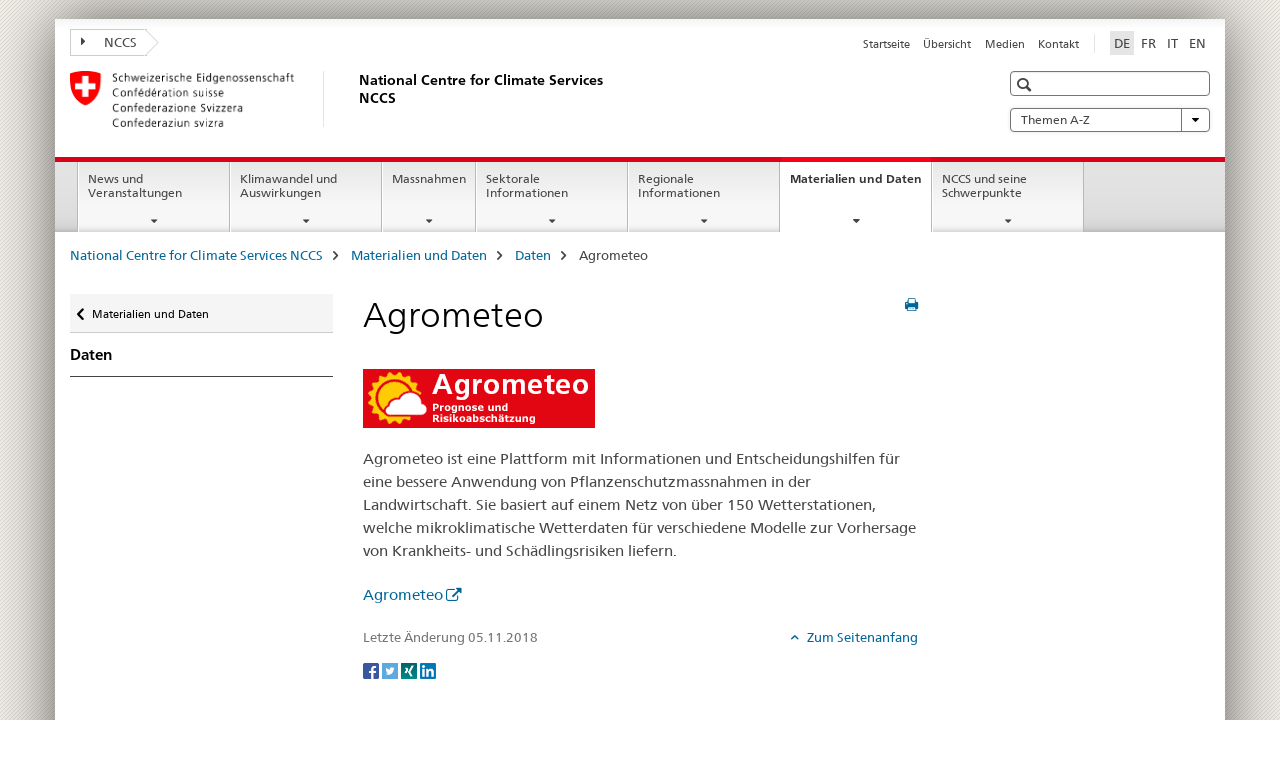

--- FILE ---
content_type: text/html;charset=utf-8
request_url: https://www.nccs.admin.ch/nccs/de/home/materialien-und-daten/daten/agrometeo.html
body_size: 10101
content:

<!DOCTYPE HTML>
<!--[if lt IE 7 ]> <html lang="de" class="no-js ie6 oldie"> <![endif]-->
<!--[if IE 7 ]> <html lang="de" class="no-js ie7 oldie"> <![endif]-->
<!--[if IE 8 ]> <html lang="de" class="no-js ie8 oldie"> <![endif]-->
<!--[if IE 9 ]> <html lang="de" class="no-js ie9"> <![endif]-->
<!--[if gt IE 9 ]><!--><html lang="de" class="no-js no-ie"> <!--<![endif]-->


    
<head>
    
    


	
	
		<title>Agrometeo</title>
	
	


<meta charset="utf-8" />
<meta http-equiv="X-UA-Compatible" content="IE=edge" />
<meta name="viewport" content="width=device-width, initial-scale=1.0" />
<meta http-equiv="cleartype" content="on" />


	<meta name="msapplication-TileColor" content="#ffffff"/>
	<meta name="msapplication-TileImage" content="/etc/designs/core/frontend/guidelines/img/ico/mstile-144x144.png"/>
	<meta name="msapplication-config" content="/etc/designs/core/frontend/guidelines/img/ico/browserconfig.xml"/>



	
	
		
			<meta name="description" content="Agrometeo ist eine Plattform mit Informationen und Entscheidungshilfen für eine bessere Anwendung von Pflanzenschutzmassnahmen in der Landwirtschaft. Sie basiert auf einem Netz von über 150 Wetterstationen, welche mikroklimatische Wetterdaten für verschiedene Modelle zur Vorhersage von Krankheits- und Schädlingsrisiken liefern." />
		
	


	<meta name="keywords" content="Landwirtschaft,Agroscope" />




<meta name="language" content="de" />
<meta name="author" content="National Centre for Climate Services NCCS" />




	<!-- current page in other languages -->
	
		<link rel="alternate" type="text/html" href="/nccs/de/home/materialien-und-daten/daten/agrometeo.html" hreflang="de" lang="de"/>
	
		<link rel="alternate" type="text/html" href="/nccs/en/home/data-and-media-library/data/agrometeo.html" hreflang="en" lang="en"/>
	
		<link rel="alternate" type="text/html" href="/nccs/it/home/dati-e-libreria-multimediale/dati/agrometeo.html" hreflang="it" lang="it"/>
	
		<link rel="alternate" type="text/html" href="/nccs/fr/home/bibliotheque-de-donnees-et-de-medias/donnees/agrometeo.html" hreflang="fr" lang="fr"/>
	




	<meta name="twitter:card" content="summary"/>
	
	
		<meta property="og:url" content="https://www.nccs.admin.ch/nccs/de/home/materialien-und-daten/daten/agrometeo.html"/>
	
	<meta property="og:type" content="article"/>
	
		<meta property="og:title" content="Agrometeo"/>
	
	
		<meta property="og:description" content="Agrometeo ist eine Plattform mit Informationen und Entscheidungshilfen für eine bessere Anwendung von Pflanzenschutzmassnahmen in der Landwirtschaft. Sie basiert auf einem Netz von über 150 Wetterstationen, welche mikroklimatische Wetterdaten für verschiedene Modelle zur Vorhersage von Krankheits- und Schädlingsrisiken liefern."/>
	
	






    









	<!--style type="text/css" id="antiClickjack">body{display:none !important;}</style-->
	<script type="text/javascript">

		var styleElement = document.createElement('STYLE');
		styleElement.setAttribute('id', 'antiClickjack');
		styleElement.setAttribute('type', 'text/css');
		styleElement.innerHTML = 'body {display:none !important;}';
		document.getElementsByTagName('HEAD')[0].appendChild(styleElement);

		if (self === top) {
			var antiClickjack = document.getElementById("antiClickjack");
			antiClickjack.parentNode.removeChild(antiClickjack);
		} else {
			top.location = self.location;
		}
	</script>




<script src="/etc.clientlibs/clientlibs/granite/jquery.min.js"></script>
<script src="/etc.clientlibs/clientlibs/granite/utils.min.js"></script>



	<script>
		Granite.I18n.init({
			locale: "de",
			urlPrefix: "/libs/cq/i18n/dict."
		});
	</script>



	<link rel="stylesheet" href="/etc/designs/core/frontend/guidelines.min.css" type="text/css">

	<link rel="stylesheet" href="/etc/designs/core/frontend/modules.min.css" type="text/css">

	
	<link rel="shortcut icon" href="/etc/designs/core/frontend/guidelines/img/ico/favicon.ico">
	<link rel="apple-touch-icon" sizes="57x57" href="/etc/designs/core/frontend/guidelines/img/ico/apple-touch-icon-57x57.png"/>
	<link rel="apple-touch-icon" sizes="114x114" href="/etc/designs/core/frontend/guidelines/img/ico/apple-touch-icon-114x114.png"/>
	<link rel="apple-touch-icon" sizes="72x72" href="/etc/designs/core/frontend/guidelines/img/ico/apple-touch-icon-72x72.png"/>
	<link rel="apple-touch-icon" sizes="144x144" href="/etc/designs/core/frontend/guidelines/img/ico/apple-touch-icon-144x144.png"/>
	<link rel="apple-touch-icon" sizes="60x60" href="/etc/designs/core/frontend/guidelines/img/ico/apple-touch-icon-60x60.png"/>
	<link rel="apple-touch-icon" sizes="120x120" href="/etc/designs/core/frontend/guidelines/img/ico/apple-touch-icon-120x120.png"/>
	<link rel="apple-touch-icon" sizes="76x76" href="/etc/designs/core/frontend/guidelines/img/ico/apple-touch-icon-76x76.png"/>
	<link rel="icon" type="image/png" href="/etc/designs/core/frontend/guidelines/img/ico/favicon-96x96.png" sizes="96x96"/>
	<link rel="icon" type="image/png" href="/etc/designs/core/frontend/guidelines/img/ico/favicon-16x16.png" sizes="16x16"/>
	<link rel="icon" type="image/png" href="/etc/designs/core/frontend/guidelines/img/ico/favicon-32x32.png" sizes="32x32"/>







	<!--[if lt IE 9]>
		<script src="https://cdnjs.cloudflare.com/polyfill/v2/polyfill.js?version=4.8.0"></script>
	<![endif]-->



    



    
        

	

    

</head>


    

<body class="mod mod-layout   skin-layout-template-contentpage">

<div class="mod mod-homepage">
<ul class="access-keys" role="navigation">
    <li><a href="/nccs/de/home.html" accesskey="0">Homepage</a></li>
    
    <li><a href="#main-navigation" accesskey="1">Main navigation</a></li>
    
    
    <li><a href="#content" accesskey="2">Content area</a></li>
    
    
    <li><a href="#site-map" accesskey="3">Sitemap</a></li>
    
    
    <li><a href="#search-field" accesskey="4">Search</a></li>
    
</ul>
</div>

<!-- begin: container -->
<div class="container container-main">

    


<header style="background-size: cover; background-image:" role="banner">
	

	<div class="clearfix">
		
			


	



	<nav class="navbar treecrumb pull-left">

		
		
			<h2 class="sr-only">National Centre for Climate Services NCCS</h2>
		

		
			
				<ul class="nav navbar-nav">
				

						

						
						<li class="dropdown">
							
							
								
									<a id="federalAdministration-dropdown" href="#" aria-label="NCCS" class="dropdown-toggle" data-toggle="dropdown"><span class="icon icon--right"></span> NCCS</a>
								
								
							

							
								
								<ul class="dropdown-menu" role="menu" aria-labelledby="federalAdministration-dropdown">
									
										
										<li class="dropdown-header">
											
												
													<a href="/nccs/de/home/das-nccs/das-nccs-im-portrait/organisation/mitglieder-und-partner.html" aria-label="Mitglieder und Partner" data-skipextcss="true">Mitglieder und Partner</a>
												
												
											

											
											
												
													<ul>
														<li>
															
																
																
																
																	<a href="http://www.meteoschweiz.admin.ch" aria-label="MeteoSchweiz: Bundesamt für Meteorologie und Klimatologie" target="_blank" title=""> MeteoSchweiz: Bundesamt für Meteorologie und Klimatologie</a>
																
															
														</li>
													</ul>
												
											
												
													<ul>
														<li>
															
																
																
																
																	<a href="https://www.bafu.admin.ch/bafu/de/home.html" aria-label="BAFU: Bundesamt für Umwelt" target="_blank" title=""> BAFU: Bundesamt für Umwelt</a>
																
															
														</li>
													</ul>
												
											
												
													<ul>
														<li>
															
																
																
																
																	<a href="https://www.blw.admin.ch/blw/de/home.html" aria-label="BLW: Bundesamt für Landwirtschaft" target="_blank" title=""> BLW: Bundesamt für Landwirtschaft</a>
																
															
														</li>
													</ul>
												
											
												
													<ul>
														<li>
															
																
																
																
																	<a href="https://www.babs.admin.ch/" aria-label="BABS: Bundesamt für Bevölkerungsschutz" target="_blank" title=""> BABS: Bundesamt für Bevölkerungsschutz</a>
																
															
														</li>
													</ul>
												
											
												
													<ul>
														<li>
															
																
																
																
																	<a href="http://www.bag.admin.ch" aria-label="BAG: Bundesamt für Gesundheit" target="_blank" title=""> BAG: Bundesamt für Gesundheit</a>
																
															
														</li>
													</ul>
												
											
												
													<ul>
														<li>
															
																
																
																
																	<a href="http://www.blv.admin.ch" aria-label="BLV: Bundesamt für Lebensmittelsicherheit und Veterinärwesen" target="_blank" title=""> BLV: Bundesamt für Lebensmittelsicherheit und Veterinärwesen</a>
																
															
														</li>
													</ul>
												
											
												
													<ul>
														<li>
															
																
																
																
																	<a href="https://www.bfe.admin.ch/bfe/de/home.html" aria-label="BFE: Bundesamt für Energie" target="_blank" title=""> BFE: Bundesamt für Energie</a>
																
															
														</li>
													</ul>
												
											
												
													<ul>
														<li>
															
																
																
																
																	<a href="https://www.ethz.ch/de.html" aria-label="ETH Zürich" target="_blank" title=""> ETH Zürich</a>
																
															
														</li>
													</ul>
												
											
												
													<ul>
														<li>
															
																
																
																
																	<a href="https://www.wsl.ch/de.html" aria-label="WSL: Eidg. Forschungsanstalt für Wald, Schnee und Landschaft" target="_blank" title=""> WSL: Eidg. Forschungsanstalt für Wald, Schnee und Landschaft</a>
																
															
														</li>
													</ul>
												
											
										</li>
									
								</ul>
							
						</li>
					
				</ul>
			
			
		
	</nav>




		

		
<!-- begin: metanav -->
<section class="nav-services clearfix">
	
	
		


	
	<h2>Agrometeo</h2>

	

		
		

		<nav class="nav-lang">
			<ul>
				
					<li>
						
							
								<a class="active" lang="de" title="Deutsch selected" aria-label="Deutsch selected">DE</a>
							
							
							
						
					</li>
				
					<li>
						
							
							
								<a href="/nccs/fr/home/bibliotheque-de-donnees-et-de-medias/donnees/agrometeo.html" lang="fr" title="Französisch" aria-label="Französisch">FR</a>
							
							
						
					</li>
				
					<li>
						
							
							
								<a href="/nccs/it/home/dati-e-libreria-multimediale/dati/agrometeo.html" lang="it" title="Italienisch" aria-label="Italienisch">IT</a>
							
							
						
					</li>
				
					<li>
						
							
							
								<a href="/nccs/en/home/data-and-media-library/data/agrometeo.html" lang="en" title="Englisch" aria-label="Englisch">EN</a>
							
							
						
					</li>
				
			</ul>
		</nav>

	


		
		

    
        
            
            

                
                <h2 class="sr-only">Service navigation</h2>

                <nav class="nav-service">
                    <ul>
                        
                        
                            <li><a href="/nccs/de/home.html" title="Startseite" aria-label="Startseite" data-skipextcss="true">Startseite</a></li>
                        
                            <li><a href="/nccs/de/home/sitemap.html" title="&Uuml;bersicht" aria-label="&Uuml;bersicht" data-skipextcss="true">&Uuml;bersicht</a></li>
                        
                            <li><a href="/nccs/de/home/das-nccs/das-nccs-im-portrait/medien.html" title="Medien" aria-label="Medien" data-skipextcss="true">Medien</a></li>
                        
                            <li><a href="/nccs/de/home/das-nccs/das-nccs-im-portrait/kontakt.html" title="Kontakt" aria-label="Kontakt" data-skipextcss="true">Kontakt</a></li>
                        
                    </ul>
                </nav>

            
        
    


	
	
</section>
<!-- end: metanav -->

	</div>

	
		

	
	
		
<div class="mod mod-logo">
    
        
        
            
                <a href="/nccs/de/home.html" class="brand  hidden-xs" id="logo" title="National Centre for Climate Services NCCS" aria-label="National Centre for Climate Services NCCS">
                    
                        
                            <img src="/nccs/de/_jcr_content/logo/image.imagespooler.png/1540483049233/logo.png" alt="National Centre for Climate Services NCCS"/>
                        
                        
                    
                    <h2 id="logo-desktop-departement">National Centre for Climate Services NCCS
                    </h2>
                </a>
                
            
        
    
</div>

	


	

 	
		


	



	
	
		

<div class="mod mod-searchfield">

	
		

		
			

			<!-- begin: sitesearch desktop-->
			<div class="mod mod-searchfield global-search global-search-standard">
				<form action="/nccs/de/home/suche.html" class="form-horizontal form-search pull-right">
					<h2 class="sr-only">Suche</h2>
					<label for="search-field" class="sr-only"></label>
					<input id="search-field" name="query" class="form-control search-field" type="text" placeholder=""/>
                    <button class="icon icon--search icon--before" tabindex="0" role="button">
                        <span class="sr-only"></span>
                    </button>
                    <button class="icon icon--close icon--after search-reset" tabindex="0" role="button"><span class="sr-only"></span></button>
					<div class="search-results">
						<div class="search-results-list"></div>
					</div>
				</form>
			</div>
			<!-- end: sitesearch desktop-->

		
	

</div>

	



	

	
		


	

<div class="mod mod-themes">
	

		<nav class="navbar yamm yamm--select ddl-to-modal">
			<h2 class="sr-only">Themen A-Z</h2>
			<ul>
				<!-- Init dropdown with the `pull-right` class if you want to have your Topics select on the right -->
				<li class="dropdown pull-right">
					<a href="#" class="dropdown-toggle" data-toggle="dropdown">
						Themen A-Z <span class="icon icon--bottom"></span>
					</a>
					<!-- begin: flyout -->
					<ul class="dropdown-menu">
						<li>
							<!-- The `yamm-content` can contain any kind of content like tab, table, list, article... -->
							<div class="yamm-content container-fluid">

								
								<div class="row">
									<div class="col-sm-12">
										<button class="yamm-close btn btn-link icon icon--after icon--close pull-right">
											Schliessen
										</button>
									</div>
								</div>

								
				                <ul class="nav nav-tabs">
				                	
				                	
				                		<li><a href="#mf_keywords_tab" data-toggle="tab" data-url="/nccs/de/_jcr_content/themes.keywordsinit.html">Schlagwörter</a></li>
				                	
				                	
				                		<li><a href="#mf_glossary_tab" data-toggle="tab" data-url="/nccs/de/_jcr_content/themes.glossaryinit.html">Glossar</a></li>
				                	
				                </ul>

				                
				                <div class="tab-content">
								

								
								
									<div class="tab-pane" id="mf_keywords_tab"></div>
									<h2 class="sr-only visible-print-block">Schlagwörter</h2>
								

								
								
									<div class="tab-pane" id="mf_glossary_tab"></div>
									<h2 class="sr-only visible-print-block">Glossar</h2>
										

								
								</div>
							</div>
						</li>
					</ul>
				</li>
			</ul>
		</nav>


</div>






	

 	


</header>



    


	
	
		

<div class="mod mod-mainnavigation">

	<!-- begin: mainnav -->
	<div class="nav-main yamm navbar" id="main-navigation">

		<h2 class="sr-only">
			Hauptnavigation
		</h2>

		
			


<!-- mobile mainnav buttonbar -->
 <section class="nav-mobile">
	<div class="table-row">
		<div class="nav-mobile-header">
			<div class="table-row">
				<span class="nav-mobile-logo">
					
						
						
							<img src="/etc/designs/core/frontend/guidelines/img/swiss.svg" onerror="this.onerror=null; this.src='/etc/designs/core/frontend/guidelines/img/swiss.png'" alt="National Centre for Climate Services NCCS"/>
						
					
				</span>
				<h2>
					<a href="/nccs/de/home.html" title="National Centre for Climate Services NCCS" aria-label="National Centre for Climate Services NCCS">NCCS</a>
				</h2>
			</div>
		</div>
		<div class="table-cell dropdown">
			<a href="#" class="nav-mobile-menu dropdown-toggle" data-toggle="dropdown">
				<span class="icon icon--menu"></span>
			</a>
			<div class="drilldown dropdown-menu" role="menu">
				<div class="drilldown-container">
					<nav class="nav-page-list">
						
							<ul aria-controls="submenu">
								
									
									
										<li>
											
												
												
													<a href="/nccs/de/home/news.html">News und Veranstaltungen</a>
												
											
										</li>
									
								
							</ul>
						
							<ul aria-controls="submenu">
								
									
									
										<li>
											
												
												
													<a href="/nccs/de/home/klimawandel-und-auswirkungen.html">Klimawandel und Auswirkungen</a>
												
											
										</li>
									
								
							</ul>
						
							<ul aria-controls="submenu">
								
									
									
										<li>
											
												
												
													<a href="/nccs/de/home/massnahmen.html">Massnahmen</a>
												
											
										</li>
									
								
							</ul>
						
							<ul aria-controls="submenu">
								
									
									
										<li>
											
												
												
													<a href="/nccs/de/home/sektoren.html">Sektorale Informationen</a>
												
											
										</li>
									
								
							</ul>
						
							<ul aria-controls="submenu">
								
									
									
										<li>
											
												
												
													<a href="/nccs/de/home/regionen.html">Regionale Informationen</a>
												
											
										</li>
									
								
							</ul>
						
							<ul aria-controls="submenu">
								
									
									
										<li>
											
												
												
													<a href="/nccs/de/home/materialien-und-daten.html">Materialien und Daten</a>
												
											
										</li>
									
								
							</ul>
						
							<ul aria-controls="submenu">
								
									
									
										<li>
											
												
												
													<a href="/nccs/de/home/das-nccs.html">NCCS und seine Schwerpunkte</a>
												
											
										</li>
									
								
							</ul>
						

						<button class="yamm-close-bottom" aria-label="Schliessen">
							<span class="icon icon--top" aria-hidden="true"></span>
						</button>
					</nav>
				</div>
			</div>
		</div>
		<div class="table-cell dropdown">
			<a href="#" class="nav-mobile-menu dropdown-toggle" data-toggle="dropdown">
				<span class="icon icon--search"></span>
			</a>
			<div class="dropdown-menu" role="menu">
				
				



	
		


<div class="mod mod-searchfield">

    
        <div class="mod mod-searchfield global-search global-search-mobile">
            <form action="/nccs/de/home/suche.html" class="form  mod-searchfield-mobile" role="form">
                <h2 class="sr-only">Suche</h2>
                <label for="search-field-phone" class="sr-only">
                    
                </label>
                <input id="search-field-phone" name="query" class="search-input form-control" type="text" placeholder=""/>
                <button class="icon icon--search icon--before" tabindex="0" role="button">
                    <span class="sr-only"></span>
                </button>
                <button class="icon icon--close icon--after search-reset" tabindex="0" role="button"><span class="sr-only"></span></button>

                <div class="search-results">
                    <div class="search-results-list"></div>
                </div>
            </form>
        </div>
    

</div>

	
	


				
			</div>
		</div>
	</div>
</section>

		

		
		<ul class="nav navbar-nav" aria-controls="submenu">

			
			

				
                
				

				<li class="dropdown yamm-fw  ">
					
						
			      		
							<a href="/nccs/de/home/news.html" aria-label="News und Veranstaltungen" class="dropdown-toggle" data-toggle="dropdown" data-url="/nccs/de/home/news/_jcr_content/par.html">News und Veranstaltungen</a>
							
							<ul class="dropdown-menu" role="menu" aria-controls="submenu">
								<li>
									<div class="yamm-content container-fluid">
										<div class="row">
											<div class="col-sm-12">
												<button class="yamm-close btn btn-link icon icon--after icon--close pull-right">Schliessen</button>
											</div>
										</div>
										<div class="row">
											<div class="col-md-12 main-column">

											</div>
										</div>
										<br><br><br>
										<button class="yamm-close-bottom" aria-label="Schliessen"><span class="icon icon--top"></span></button>
									</div>
								</li>
							</ul>
						
					
				</li>
			

				
                
				

				<li class="dropdown yamm-fw  ">
					
						
			      		
							<a href="/nccs/de/home/klimawandel-und-auswirkungen.html" aria-label="Klimawandel und Auswirkungen" class="dropdown-toggle" data-toggle="dropdown" data-url="/nccs/de/home/klimawandel-und-auswirkungen/_jcr_content/par.html">Klimawandel und Auswirkungen</a>
							
							<ul class="dropdown-menu" role="menu" aria-controls="submenu">
								<li>
									<div class="yamm-content container-fluid">
										<div class="row">
											<div class="col-sm-12">
												<button class="yamm-close btn btn-link icon icon--after icon--close pull-right">Schliessen</button>
											</div>
										</div>
										<div class="row">
											<div class="col-md-12 main-column">

											</div>
										</div>
										<br><br><br>
										<button class="yamm-close-bottom" aria-label="Schliessen"><span class="icon icon--top"></span></button>
									</div>
								</li>
							</ul>
						
					
				</li>
			

				
                
				

				<li class="dropdown yamm-fw  ">
					
						
			      		
							<a href="/nccs/de/home/massnahmen.html" aria-label="Massnahmen" class="dropdown-toggle" data-toggle="dropdown" data-url="/nccs/de/home/massnahmen/_jcr_content/par.html">Massnahmen</a>
							
							<ul class="dropdown-menu" role="menu" aria-controls="submenu">
								<li>
									<div class="yamm-content container-fluid">
										<div class="row">
											<div class="col-sm-12">
												<button class="yamm-close btn btn-link icon icon--after icon--close pull-right">Schliessen</button>
											</div>
										</div>
										<div class="row">
											<div class="col-md-12 main-column">

											</div>
										</div>
										<br><br><br>
										<button class="yamm-close-bottom" aria-label="Schliessen"><span class="icon icon--top"></span></button>
									</div>
								</li>
							</ul>
						
					
				</li>
			

				
                
				

				<li class="dropdown yamm-fw  ">
					
						
			      		
							<a href="/nccs/de/home/sektoren.html" aria-label="Sektorale Informationen" class="dropdown-toggle" data-toggle="dropdown" data-url="/nccs/de/home/sektoren/_jcr_content/par.html">Sektorale Informationen</a>
							
							<ul class="dropdown-menu" role="menu" aria-controls="submenu">
								<li>
									<div class="yamm-content container-fluid">
										<div class="row">
											<div class="col-sm-12">
												<button class="yamm-close btn btn-link icon icon--after icon--close pull-right">Schliessen</button>
											</div>
										</div>
										<div class="row">
											<div class="col-md-12 main-column">

											</div>
										</div>
										<br><br><br>
										<button class="yamm-close-bottom" aria-label="Schliessen"><span class="icon icon--top"></span></button>
									</div>
								</li>
							</ul>
						
					
				</li>
			

				
                
				

				<li class="dropdown yamm-fw  ">
					
						
			      		
							<a href="/nccs/de/home/regionen.html" aria-label="Regionale Informationen" class="dropdown-toggle" data-toggle="dropdown" data-url="/nccs/de/home/regionen/_jcr_content/par.html">Regionale Informationen</a>
							
							<ul class="dropdown-menu" role="menu" aria-controls="submenu">
								<li>
									<div class="yamm-content container-fluid">
										<div class="row">
											<div class="col-sm-12">
												<button class="yamm-close btn btn-link icon icon--after icon--close pull-right">Schliessen</button>
											</div>
										</div>
										<div class="row">
											<div class="col-md-12 main-column">

											</div>
										</div>
										<br><br><br>
										<button class="yamm-close-bottom" aria-label="Schliessen"><span class="icon icon--top"></span></button>
									</div>
								</li>
							</ul>
						
					
				</li>
			

				
                
				

				<li class="dropdown yamm-fw  current">
					
						
			      		
							<a href="/nccs/de/home/materialien-und-daten.html" aria-label="Materialien und Daten" class="dropdown-toggle" data-toggle="dropdown" data-url="/nccs/de/home/materialien-und-daten/_jcr_content/par.html">Materialien und Daten<span class="sr-only">current page</span></a>
							
							<ul class="dropdown-menu" role="menu" aria-controls="submenu">
								<li>
									<div class="yamm-content container-fluid">
										<div class="row">
											<div class="col-sm-12">
												<button class="yamm-close btn btn-link icon icon--after icon--close pull-right">Schliessen</button>
											</div>
										</div>
										<div class="row">
											<div class="col-md-12 main-column">

											</div>
										</div>
										<br><br><br>
										<button class="yamm-close-bottom" aria-label="Schliessen"><span class="icon icon--top"></span></button>
									</div>
								</li>
							</ul>
						
					
				</li>
			

				
                
				

				<li class="dropdown yamm-fw  ">
					
						
			      		
							<a href="/nccs/de/home/das-nccs.html" aria-label="NCCS und seine Schwerpunkte" class="dropdown-toggle" data-toggle="dropdown" data-url="/nccs/de/home/das-nccs/_jcr_content/par.html">NCCS und seine Schwerpunkte</a>
							
							<ul class="dropdown-menu" role="menu" aria-controls="submenu">
								<li>
									<div class="yamm-content container-fluid">
										<div class="row">
											<div class="col-sm-12">
												<button class="yamm-close btn btn-link icon icon--after icon--close pull-right">Schliessen</button>
											</div>
										</div>
										<div class="row">
											<div class="col-md-12 main-column">

											</div>
										</div>
										<br><br><br>
										<button class="yamm-close-bottom" aria-label="Schliessen"><span class="icon icon--top"></span></button>
									</div>
								</li>
							</ul>
						
					
				</li>
			
		</ul>
	</div>
</div>

	



    

<!-- begin: main -->
<div class="container-fluid hidden-xs">
	<div class="row">
		<div class="col-sm-12">
			
	


<div class="mod mod-breadcrumb">
	<h2 id="br1" class="sr-only">Seitenpfad (Breadcrumb)</h2>
	<ol class="breadcrumb" role="menu" aria-labelledby="br1">
		
			<li><a href="/nccs/de/home.html" title="National Centre for Climate Services NCCS" aria-label="National Centre for Climate Services NCCS">National Centre for Climate Services NCCS</a><span class="icon icon--greater"></span></li>
		
			<li><a href="/nccs/de/home/materialien-und-daten.html" title="Materialien und Daten" aria-label="Materialien und Daten">Materialien und Daten</a><span class="icon icon--greater"></span></li>
		
			<li><a href="/nccs/de/home/materialien-und-daten/daten.html" title="Daten" aria-label="Daten">Daten</a><span class="icon icon--greater"></span></li>
		
		<li class="active" role="presentation">Agrometeo</li>
	</ol>
</div>

	
		</div>
	</div>
</div>



	
	
		<div class="container-fluid">
			

<div class="row">
    <div class="col-sm-4 col-md-3 drilldown">
        

<div class="mod mod-leftnavigation">

		<a href="#collapseSubNav" data-toggle="collapse" class="collapsed visible-xs">Unternavigation</a>
		<div class="drilldown-container">
			<nav class="nav-page-list">
				
					<a href="/nccs/de/home/materialien-und-daten.html" class="icon icon--before icon--less visible-xs">Zurück</a>

					<a href="/nccs/de/home/materialien-und-daten.html" class="icon icon--before icon--less"><span class="sr-only">Zurück </span>Materialien und Daten</a>
				
				<ul>
					
						
							
							
								<li class="list-emphasis">
									<a href="/nccs/de/home/materialien-und-daten/daten.html">Daten</a>
								</li>
							
						
					

					
					
					

					
				</ul>
			</nav>
		</div>

</div>

    </div>
    <div class="col-sm-8 col-md-9 main-column" id="content" role="main">
        <div class="row">
            <div class="col-md-8 main-content js-glossary-context">
                

<div class="visible-xs visible-sm">
	<p><a href="#context-sidebar" class="icon icon--before icon--root">Navigation</a></p>
</div>

<div class="contentHead">
	



<div class="mod mod-backtooverview">
	
</div>


	
	


	
	
		<a href="javascript:$.printPreview.printPreview()" onclick="" class="icon icon--before icon--print pull-right" title="Seite drucken"></a>
	




	
	

<div class="mod mod-contentpagewide">
    <h1 class="text-inline">Agrometeo</h1>
</div>

</div>	






<div class="mod mod-image">
	
		
		
			
				
				
				
				
					<figure class="">
						<img src="/nccs/de/home/materialien-und-daten/daten/agrometeo/_jcr_content/par/image/image.imagespooler.gif/1541415400561/logo_agrometeo_de.gif" alt="Agrometeo - Prognose und Risikoabsch&#228;tzung"/>
					</figure>
				
			
		
	
</div>
<div class="mod mod-text">
    
        
        
            <article class="clearfix">
                
                    <p><p>Agrometeo ist eine Plattform mit Informationen und Entscheidungshilfen für eine bessere Anwendung von Pflanzenschutzmassnahmen in der Landwirtschaft. Sie basiert auf einem Netz von über 150 Wetterstationen, welche mikroklimatische Wetterdaten für verschiedene Modelle zur Vorhersage von Krankheits- und Schädlingsrisiken liefern.</p>
</p>

                
                
            </article>
        
    
</div>
<div class="mod mod-link">
	
		
		
			<p>
				<a href="http://www.agrometeo.ch" aria-label="Agrometeo" target="_blank" class="icon icon--after icon--external" title="">Agrometeo</a>
			</p>
		
	
</div>


    
        
    


		






<div class="mod mod-backtooverview">
	
</div>




<div class="clearfix">
	





	
	
	
		
	






	<p class="pull-left">
		
		

		
			<small>
				<span class="text-dimmed">Letzte Änderung&nbsp;05.11.2018</span>
			</small>
		
	</p>


	
	


	<p class="pull-right">
		<small>
			
				<a href="#" class="icon icon--before icon--power hidden-print">
					Zum Seitenanfang
				</a>
			
		</small>
	</p>
 
</div>


	
		


	

	
<div class="mod mod-socialshare">
	

	<div class="social-sharing" aria-labelledby="social_share">
		<label id="social_share" class="sr-only">Social share</label>
		
			<a href="#" aria-label="Facebook" data-analytics="facebook" onclick="window.open('https://www.facebook.com/sharer/sharer.php?u='+encodeURIComponent(location.href), 'share-dialog', 'width=626,height=436'); return false;">
				<img src="/etc/designs/core/frontend/guidelines/img/FB-f-Logo__blue_29.png" width="16px" height="16px" alt="">
			</a>
		
		
		
			<a href="#" aria-label="Twitter" data-analytics="twitter" onclick="window.open('http://twitter.com/share?text='+encodeURIComponent('Agrometeo')+'&url='+encodeURIComponent(location.href), 'share-dialog', 'width=626,height=436'); return false;">
				<img src="/etc/designs/core/frontend/guidelines/img/Twitter_logo_blue.png" width="16px" height="16px" alt="">
			</a>
		

		
			<a href="#" aria-label="Xing" data-analytics="xing" onclick="window.open('https://www.xing.com/spi/shares/new?url='+encodeURIComponent(location.href), 'share-dialog', 'width=600,height=450'); return false;">
				<img src="/etc/designs/core/frontend/assets/img/ico-xing.png" width="16px" height="16px" alt=""/>
			</a>
		

		
			<a href="#" aria-label="LinkedIn" data-analytics="linkedin" onclick="window.open('https://www.linkedin.com/shareArticle?mini=true&url='+encodeURIComponent(location.href), 'share-dialog', 'width=600,height=450'); return false;">
				<img src="/etc/designs/core/frontend/assets/img/ico-linkedin.png" width="16px" height="16px" alt=""/>
			</a>
		
	</div>
</div>

	
	

	

            </div>
            <div class="col-md-4">
                


<div class="context-column">
	
		
			<a name="context-sidebar"></a>
						
		





	
		
		
			<div class="mod mod-contactbox">
				
					
						
					
					
				
			</div>
		
	


	
	
		



	<div class="mod mod-basket">
		<aside class="cart">
			<h4>
				Einkaufskorb
			</h4>
			<ul class="list-unstyled order-list js-order-list">
			</ul>
			
		</aside>
		<script type="text/template" id="order-list-template">
			{{ for(var i=0,item;i<data.length;i++) {
				index = i+1; item = data[i];
			}}
				<li class="clearfix" id="{{= item.id }}">
					<span class="pull-left">{{= item.quantity }}x {{= item.productTitle }}</span>
					<a class="storage-delete pull-right" href="#">
						<span class="icon icon--after icon--trash"></span>
					</a>
					<input type="hidden" name="order_{{= index }}_productTitle" value="{{= item.productTitle }}" />
					<input type="hidden" name="order_{{= index }}_quantity" value="{{= item.quantity }}" />
					<input type="hidden" name="order_{{= index }}_productId" value="{{= item.productId }}" />
					<input type="text" name="genericKeyValueParameter" value="{{= item.productTitle + "##" }}{{= item.quantity }}x" />
				</li>
			{{ } }}
		</script>
	</div>

	
	
	

	


    
        
    



</div>

            </div>
        </div>
    </div>

</div>

		</div>
	

<!-- end: main -->


    <span class="visible-print">https://www.nccs.admin.ch/content/nccs/de/home/materialien-und-daten/daten/agrometeo.html</span>

    
<footer role="contentinfo">
	<h2 class="sr-only">Footer</h2>

  

  
	<a name="context-sidebar"></a>
  

  
  

  	

    
        
            <div class="container-fluid footer-service">
                <h3>National Centre for Climate Services NCCS</h3>
                <nav>
                    <ul>
                        
                        
                            <li><a href="/nccs/de/home.html" title="Startseite" aria-label="Startseite">Startseite</a></li>
                        
                            <li><a href="/nccs/de/home/sitemap.html" title="&Uuml;bersicht" aria-label="&Uuml;bersicht">&Uuml;bersicht</a></li>
                        
                            <li><a href="/nccs/de/home/das-nccs/das-nccs-im-portrait/medien.html" title="Medien" aria-label="Medien">Medien</a></li>
                        
                            <li><a href="/nccs/de/home/das-nccs/das-nccs-im-portrait/kontakt.html" title="Kontakt" aria-label="Kontakt">Kontakt</a></li>
                        
                    </ul>
                </nav>
            </div>
        
    



	

    	
			
			
				
					
<div class="site-map">
	<h2 class="sr-only">Footer</h2>

	<a href="#site-map" data-target="#site-map" data-toggle="collapse" class="site-map-toggle collapsed">Sitemap</a>

	<div class="container-fluid" id="site-map">
		<div class="col-sm-6 col-md-3">
			


<div class="mod mod-linklist">
	
	



	
		
		
			
				
					
						
					
					
				

				
					
					
						<h3>Klimawandel und Auswirkungen</h3>
					
				

			
			
			
				
				
					<ul class="list-unstyled">
						
							<li>
								
									
										<a href="/nccs/de/home/klimawandel-und-auswirkungen/grundlagen-zum-klima.html" title="Grundlagen zum Klima" aria-label="Grundlagen zum Klima" data-skipextcss="true">Grundlagen zum Klima</a>
									
									
								
							</li>
						
							<li>
								
									
										<a href="/nccs/de/home/klimawandel-und-auswirkungen/analyse-der-klimabedingten-risiken-und-chancen.html" title="Risiken und Chancen des Klimawandels" aria-label="Risiken und Chancen des Klimawandels" data-skipextcss="true">Risiken und Chancen des Klimawandels</a>
									
									
								
							</li>
						
							<li>
								
									
										<a href="/nccs/de/home/klimawandel-und-auswirkungen/schweizer-klimaszenarien.html" title="Schweizer Klimaszenarien CH2018" aria-label="Schweizer Klimaszenarien CH2018" data-skipextcss="true">Schweizer Klimaszenarien CH2018</a>
									
									
								
							</li>
						
							<li>
								
									
										<a href="/nccs/de/home/klimawandel-und-auswirkungen/schweizer-hydroszenarien.html" title="Hydrologische Szenarien Hydro-CH2018" aria-label="Hydrologische Szenarien Hydro-CH2018" data-skipextcss="true">Hydrologische Szenarien Hydro-CH2018</a>
									
									
								
							</li>
						
							<li>
								
									
										<a href="/nccs/de/home/klimawandel-und-auswirkungen/nccs-impacts.html" title="Programm NCCS-Impacts" aria-label="Programm NCCS-Impacts" data-skipextcss="true">Programm NCCS-Impacts</a>
									
									
								
							</li>
						
							<li>
								
									
										<a href="/nccs/de/home/klimawandel-und-auswirkungen/klimawandel-ausland.html" title="Klimawandel im Ausland" aria-label="Klimawandel im Ausland" data-skipextcss="true">Klimawandel im Ausland</a>
									
									
								
							</li>
						
							<li>
								
									
										<a href="/nccs/de/home/klimawandel-und-auswirkungen/schweizer-klimaszenarien-ch2025.html" title="Klima CH2025" aria-label="Klima CH2025" data-skipextcss="true">Klima CH2025</a>
									
									
								
							</li>
						
					</ul>
				
			
			
		
	



	
</div>

		</div>
		<div class="col-sm-6 col-md-3">
			


<div class="mod mod-linklist">
	
	



	
		
		
			
				
					
						
					
					
				

				
					
					
						<h3>Massnahmen und Projekte</h3>
					
				

			
			
			
				
				
					<ul class="list-unstyled">
						
							<li>
								
									
										<a href="/nccs/de/home/massnahmen/klimaschutz.html" title="Klimaschutz" aria-label="Klimaschutz" data-skipextcss="true">Klimaschutz</a>
									
									
								
							</li>
						
							<li>
								
									
										<a href="/nccs/de/home/massnahmen/anpassung-an-den-klimawandel.html" title="Anpassung an den Klimawandel" aria-label="Anpassung an den Klimawandel" data-skipextcss="true">Anpassung an den Klimawandel</a>
									
									
								
							</li>
						
							<li>
								
									
										<a href="/nccs/de/home/massnahmen/pak.html" title="Pilotprogramm" aria-label="Pilotprogramm" data-skipextcss="true">Pilotprogramm</a>
									
									
								
							</li>
						
							<li>
								
									
										<a href="/nccs/de/home/massnahmen/projekte.html" title="Projekte" aria-label="Projekte" data-skipextcss="true">Projekte</a>
									
									
								
							</li>
						
							<li>
								
									
										<a href="/nccs/de/home/massnahmen/leitfaden.html" title="Leitf&auml;den" aria-label="Leitf&auml;den" data-skipextcss="true">Leitf&auml;den</a>
									
									
								
							</li>
						
							<li>
								
									
										<a href="/nccs/de/home/massnahmen/kommunikation-und-bildung.html" title="Klimaprogramm Bildung und Kommunikation" aria-label="Klimaprogramm Bildung und Kommunikation" data-skipextcss="true">Klimaprogramm Bildung und Kommunikation</a>
									
									
								
							</li>
						
					</ul>
				
			
			
		
	



	
</div>

		</div>
		<div class="col-sm-6 col-md-3">
			


<div class="mod mod-linklist">
	
	



	
		
		
			
				
					
						
					
					
				

				
					
					
						<h3>Betroffene Sektoren</h3>
					
				

			
			
			
				
				
					<ul class="list-unstyled">
						
							<li>
								
									
										<a href="/nccs/de/home/sektoren/wasserwirtschaft.html" title="Wasserwirtschaft und Hydrologie" aria-label="Wasserwirtschaft und Hydrologie" data-skipextcss="true">Wasserwirtschaft und Hydrologie</a>
									
									
								
							</li>
						
							<li>
								
									
										<a href="/nccs/de/home/sektoren/waldwirtschaft.html" title="Waldwirtschaft" aria-label="Waldwirtschaft" data-skipextcss="true">Waldwirtschaft</a>
									
									
								
							</li>
						
							<li>
								
									
										<a href="/nccs/de/home/sektoren/landwirtschaft.html" title="Landwirtschaft" aria-label="Landwirtschaft" data-skipextcss="true">Landwirtschaft</a>
									
									
								
							</li>
						
							<li>
								
									
										<a href="/nccs/de/home/sektoren/gesundheit.html" title="Gesundheit" aria-label="Gesundheit" data-skipextcss="true">Gesundheit</a>
									
									
								
							</li>
						
							<li>
								
									
										<a href="/nccs/de/home/sektoren/energie.html" title="Energie" aria-label="Energie" data-skipextcss="true">Energie</a>
									
									
								
							</li>
						
							<li>
								
									
										<a href="/nccs/de/home/sektoren/tourismus.html" title="Tourismus" aria-label="Tourismus" data-skipextcss="true">Tourismus</a>
									
									
								
							</li>
						
							<li>
								
									
										<a href="/nccs/de/home/sektoren/umgang-mit-naturgefahren.html" title="Umgang mit Naturgefahren" aria-label="Umgang mit Naturgefahren" data-skipextcss="true">Umgang mit Naturgefahren</a>
									
									
								
							</li>
						
							<li>
								
									
										<a href="/nccs/de/home/sektoren/biodiversitaetsmanagement.html" title="Biodiversit&auml;tsmanagement" aria-label="Biodiversit&auml;tsmanagement" data-skipextcss="true">Biodiversit&auml;tsmanagement</a>
									
									
								
							</li>
						
							<li>
								
									
										<a href="/nccs/de/home/sektoren/raumentwicklung-und-stadtplanung.html" title="Raumentwicklung und Stadtplanung" aria-label="Raumentwicklung und Stadtplanung" data-skipextcss="true">Raumentwicklung und Stadtplanung</a>
									
									
								
							</li>
						
					</ul>
				
			
			
		
	



	
</div>

		</div>
		<div class="col-sm-6 col-md-3">
			


<div class="mod mod-linklist">
	
	



	
		
		
			
				
					
						
					
					
				

				
					
					
						<h3>Regionale Informationen</h3>
					
				

			
			
			
				
				
					<ul class="list-unstyled">
						
							<li>
								
									
										<a href="/nccs/de/home/regionen/grossregionen.html" title="Grossregionen" aria-label="Grossregionen" data-skipextcss="true">Grossregionen</a>
									
									
								
							</li>
						
							<li>
								
									
										<a href="/nccs/de/home/regionen/kantone.html" title="Kantone" aria-label="Kantone" data-skipextcss="true">Kantone</a>
									
									
								
							</li>
						
							<li>
								
									
										<a href="/nccs/de/home/regionen/staedte-und-gemeinden.html" title="St&auml;dte und Gemeinden" aria-label="St&auml;dte und Gemeinden" data-skipextcss="true">St&auml;dte und Gemeinden</a>
									
									
								
							</li>
						
					</ul>
				
			
			
		
	



	
</div>

		</div>
		<div class="col-sm-6 col-md-3">
			


<div class="mod mod-linklist">
	
	



	
		
		
			
				
					
						
					
					
				

				
					
					
						<h3>News und Veranstaltungen</h3>
					
				

			
			
			
				
				
					<ul class="list-unstyled">
						
							<li>
								
									
										<a href="/nccs/de/home/news/news.html" title="News" aria-label="News" data-skipextcss="true">News</a>
									
									
								
							</li>
						
							<li>
								
									
										<a href="/nccs/de/home/news/veranstaltungen.html" title="Veranstaltungen" aria-label="Veranstaltungen" data-skipextcss="true">Veranstaltungen</a>
									
									
								
							</li>
						
					</ul>
				
			
			
		
	



	
</div>

		</div>
		<div class="col-sm-6 col-md-3">
			


<div class="mod mod-linklist">
	
	



	
		
		
			
				
					
						
					
					
				

				
					
					
						<h3>Materialien und Daten</h3>
					
				

			
			
			
				
				
					<ul class="list-unstyled">
						
							<li>
								
									
										<a href="/nccs/de/home/materialien-und-daten/daten.html" title="Daten" aria-label="Daten" data-skipextcss="true">Daten</a>
									
									
								
							</li>
						
							<li>
								
									
										<a href="/nccs/de/home/materialien-und-daten/mediathek.html" title="Mediathek" aria-label="Mediathek" data-skipextcss="true">Mediathek</a>
									
									
								
							</li>
						
					</ul>
				
			
			
		
	



	
</div>

		</div>
		<div class="col-sm-6 col-md-3">
			


<div class="mod mod-linklist">
	
	



	
		
		
			
				
					
						
					
					
				

				
					
					
						<h3>Alles zum National Centre for Climate Services NCCS</h3>
					
				

			
			
			
				
				
					<ul class="list-unstyled">
						
							<li>
								
									
										<a href="/nccs/de/home/das-nccs/das-nccs-im-portrait.html" title="Das NCCS im Portrait" aria-label="Das NCCS im Portrait" data-skipextcss="true">Das NCCS im Portrait</a>
									
									
								
							</li>
						
							<li>
								
									
										<a href="/nccs/de/home/das-nccs/themenschwerpunkte.html" title="Themenschwerpunkte und weitere fachliche Aktivit&auml;ten" aria-label="Themenschwerpunkte und weitere fachliche Aktivit&auml;ten" data-skipextcss="true">Themenschwerpunkte und weitere fachliche Aktivit&auml;ten</a>
									
									
								
							</li>
						
							<li>
								
									
										<a href="/nccs/de/home/das-nccs/vernetzung.html" title="Vernetzung" aria-label="Vernetzung" data-skipextcss="true">Vernetzung</a>
									
									
								
							</li>
						
					</ul>
				
			
			
		
	



	
</div>

		</div>
		<div class="col-sm-6 col-md-3">
			


<div class="mod mod-linklist">
	
	



	
		
		
			
			
			
				
					
				
				
			
			
		
	



	
</div>

		</div>
	</div>
</div>
				
			
		
    


  	<div class="container-fluid">
  		
	


	
		
		
			
		
	



		
	

<div class="mod mod-cobranding">
    
        
            
        
        
    
</div>




  		<!-- begin: logo phone -->
		
			
			

	
		
<div class="mod mod-logo">
	
	
		
			<hr class="footer-line visible-xs">
			<img src="/nccs/de/_jcr_content/logo/image.imagespooler.png/1540483049233/logo.png" class="visible-xs" alt="National Centre for Climate Services NCCS"/>
		
		
	
	
</div>
	
	


			
		
	 	<!-- end: logo phone -->
  	</div>

    

<div class="footer-address">
	

	<span class="hidden-xs">National Centre for Climate Services NCCS</span>


	

	
		
			<nav class="pull-right">
				<ul>
					
						<li><a href="https://www.admin.ch/gov/de/start/rechtliches.html" target="_blank" aria-label="Rechtliche Grundlagen" title="">Rechtliche Grundlagen</a></li>
					
				</ul>
			</nav>
		
		
	


</div>


  
  

</footer>        


    <div class="modal" id="nav_modal_rnd">
        <!-- modal -->
    </div>

</div>
<!-- end: container -->



<script src="/etc.clientlibs/clientlibs/granite/jquery/granite/csrf.min.js"></script>
<script src="/etc/clientlibs/granite/jquery/granite/csrf.min.js"></script>



	<script type="text/javascript" src="/etc/designs/core/frontend/modules.js"></script>





	





	<!-- [base64] -->





 
	




	<!-- Matomo -->
<script type="text/javascript">
  var _paq = window._paq || [];
  /* tracker methods like "setCustomDimension" should be called before "trackPageView" */
  _paq.push(['trackPageView']);
  _paq.push(['enableLinkTracking']);
  (function() {
    var u="https://analytics.bit.admin.ch/";
    _paq.push(['setTrackerUrl', u+'matomo.php']);
    _paq.push(['setSiteId', '30']);
    var d=document, g=d.createElement('script'), s=d.getElementsByTagName('script')[0];
    g.type='text/javascript'; g.async=true; g.defer=true; g.src=u+'matomo.js'; s.parentNode.insertBefore(g,s);
  })();
</script>
<!-- End Matomo Code -->





</body>

    

</html>


--- FILE ---
content_type: text/html;charset=utf-8
request_url: https://www.nccs.admin.ch/nccs/de/home/news/_jcr_content/par.html
body_size: 789
content:




	<div class="mod mod-teaserlist" id="" data-connectors="teaserList_680e4fa5aa856ec3ca430d2148ed577c" data-paging-enabled="false">
		
		
		
		




    
<input class="add-param" type="hidden" name="_charset_" value="UTF-8" />
<input type="hidden" class="add-param" name="teaserlistid" value="teaserList_680e4fa5aa856ec3ca430d2148ed577c" aria-hidden="true">
<input type="hidden" class="add-param" name="fulltext" value="" aria-hidden="true">
<input type="hidden" class="add-param" name="datefrom" value="" aria-hidden="true">
<input type="hidden" class="add-param" name="dateto" value="" aria-hidden="true">
<input type="hidden" class="add-param" name="tags" value="" aria-hidden="true">



    
    
        
            <div class="row">
            
                
                <div class="col-md-3 col-sm-6">
                
                <div class="mod mod-teaser clearfix ">
                
                    
                        
                        
                        
                            
                            
                                <figure>
                                    <a href="/nccs/de/home/news/news.html" data-skipextcss="true"><img src="/nccs/de/home/news/news/_jcr_content/image.imagespooler.jpg/1574777307511/588.1000/news.png" alt=""/></a>
                                </figure>
                            
                        
                    
                

                
                
                
                    
                        <h3>
                        <a href="/nccs/de/home/news/news.html" title="News" aria-label="News" data-skipextcss="true">News</a>
                        </h3>
                    
                    
                

                
                
                
                </div>
                </div>
            
                
                <div class="col-md-3 col-sm-6">
                
                <div class="mod mod-teaser clearfix ">
                
                    
                        
                        
                        
                            
                            
                                <figure>
                                    <a href="/nccs/de/home/news/veranstaltungen.html" data-skipextcss="true"><img src="/nccs/de/home/news/veranstaltungen/_jcr_content/image.imagespooler.jpg/1574777181912/588.1000/veranstaltungen.png" alt=""/></a>
                                </figure>
                            
                        
                    
                

                
                
                
                    
                        <h3>
                        <a href="/nccs/de/home/news/veranstaltungen.html" title="Veranstaltungen" aria-label="Veranstaltungen" data-skipextcss="true">Veranstaltungen</a>
                        </h3>
                    
                    
                

                
                
                
                </div>
                </div>
            
            </div>
        
    





		
	</div>





    
        
    




--- FILE ---
content_type: text/html;charset=utf-8
request_url: https://www.nccs.admin.ch/nccs/de/home/klimawandel-und-auswirkungen/_jcr_content/par.html
body_size: 1591
content:




	<div class="mod mod-teaserlist" id="" data-connectors="teaserList_5100f7e31c4d8910317e93aac264477a" data-paging-enabled="false">
		
		
		
		




    
<input class="add-param" type="hidden" name="_charset_" value="UTF-8" />
<input type="hidden" class="add-param" name="teaserlistid" value="teaserList_5100f7e31c4d8910317e93aac264477a" aria-hidden="true">
<input type="hidden" class="add-param" name="fulltext" value="" aria-hidden="true">
<input type="hidden" class="add-param" name="datefrom" value="" aria-hidden="true">
<input type="hidden" class="add-param" name="dateto" value="" aria-hidden="true">
<input type="hidden" class="add-param" name="tags" value="" aria-hidden="true">



    
    
        
            <div class="row">
            
                
                <div class="col-md-3 col-sm-6">
                
                <div class="mod mod-teaser clearfix ">
                
                    
                        
                        
                        
                            
                            
                                <figure>
                                    <a href="/nccs/de/home/klimawandel-und-auswirkungen/schweizer-klimaszenarien-ch2025.html" data-skipextcss="true"><img src="/nccs/de/home/klimawandel-und-auswirkungen/schweizer-klimaszenarien-ch2025/_jcr_content/image.imagespooler.jpg/1762240877154/588.1000/teaser_klima-ch2025.png" alt=""/></a>
                                </figure>
                            
                        
                    
                

                
                
                
                    
                        <h3>
                        <a href="/nccs/de/home/klimawandel-und-auswirkungen/schweizer-klimaszenarien-ch2025.html" title="Klima CH2025" aria-label="Klima CH2025" data-skipextcss="true">Klima CH2025</a>
                        </h3>
                    
                    
                

                
                
                    <div class="wrapper">
                        <div>Klimazukunft der Schweiz f&uuml;r verschiedene globale Erw&auml;rmungsniveaus</div>
                    </div>
                
                
                </div>
                </div>
            
                
                <div class="col-md-3 col-sm-6">
                
                <div class="mod mod-teaser clearfix ">
                
                    
                        
                        
                        
                            
                            
                                <figure>
                                    <a href="/nccs/de/home/klimawandel-und-auswirkungen/schweizer-klimaszenarien.html" data-skipextcss="true"><img src="/nccs/de/home/klimawandel-und-auswirkungen/schweizer-klimaszenarien/_jcr_content/image.imagespooler.jpg/1567087364758/588.1000/klimaszenarien.png" alt=""/></a>
                                </figure>
                            
                        
                    
                

                
                
                
                    
                        <h3>
                        <a href="/nccs/de/home/klimawandel-und-auswirkungen/schweizer-klimaszenarien.html" title="Schweizer Klimaszenarien CH2018" aria-label="Schweizer Klimaszenarien CH2018" data-skipextcss="true">Schweizer Klimaszenarien CH2018</a>
                        </h3>
                    
                    
                

                
                
                    <div class="wrapper">
                        <div>Zuk&uuml;nftige Entwicklung des Klimas in der Schweiz bis Mitte und Ende des Jahrhunderts</div>
                    </div>
                
                
                </div>
                </div>
            
                
                <div class="col-md-3 col-sm-6">
                
                <div class="mod mod-teaser clearfix ">
                
                    
                        
                        
                        
                            
                            
                                <figure>
                                    <a href="/nccs/de/home/klimawandel-und-auswirkungen/schweizer-hydroszenarien.html" data-skipextcss="true"><img src="/nccs/de/home/klimawandel-und-auswirkungen/schweizer-hydroszenarien/_jcr_content/image.imagespooler.png/1615553424876/588.1000/B_BAFU_UW_2101_Hydro_Titelbild-teaser.png" alt="Gew&#228;sserperle Areuabach"/></a>
                                </figure>
                            
                        
                    
                

                
                
                
                    
                        <h3>
                        <a href="/nccs/de/home/klimawandel-und-auswirkungen/schweizer-hydroszenarien.html" title="Hydrologische Szenarien Hydro-CH2018" aria-label="Hydrologische Szenarien Hydro-CH2018" data-skipextcss="true">Hydrologische Szenarien Hydro-CH2018</a>
                        </h3>
                    
                    
                

                
                
                    <div class="wrapper">
                        <div>Auswirkungen des Klimawandels auf die Schweizer Gew&auml;sser</div>
                    </div>
                
                
                </div>
                </div>
            
                
                <div class="col-md-3 col-sm-6">
                
                <div class="mod mod-teaser clearfix ">
                
                    
                        
                        
                        
                            
                            
                                <figure>
                                    <a href="/nccs/de/home/klimawandel-und-auswirkungen/nccs-impacts.html" data-skipextcss="true"><img src="/nccs/de/home/klimawandel-und-auswirkungen/nccs-impacts/_jcr_content/image.imagespooler.jpg/1675342110204/588.1000/nccs-impacts-symbolbild-teaser.png" alt="Bild des Rhonegletschers, der mit T&#252;chern abgedeckt und durch eine Br&#252;cke zug&#228;nglich gemacht ist."/></a>
                                </figure>
                            
                        
                    
                

                
                
                
                    
                        <h3>
                        <a href="/nccs/de/home/klimawandel-und-auswirkungen/nccs-impacts.html" title="Programm NCCS-Impacts" aria-label="Programm NCCS-Impacts" data-skipextcss="true">Programm NCCS-Impacts</a>
                        </h3>
                    
                    
                

                
                
                    <div class="wrapper">
                        <div>Programm zur Erarbeitung von Entscheidungsgrundlagen im Umgang mit sektoren&uuml;bergreifenden Auswirkungen des Klimawandels</div>
                    </div>
                
                
                </div>
                </div>
            
            </div>
        
            <div class="row">
            
                
                <div class="col-md-3 col-sm-6">
                
                <div class="mod mod-teaser clearfix ">
                
                    
                        
                        
                        
                            
                            
                                <figure>
                                    <a href="/nccs/de/home/klimawandel-und-auswirkungen/analyse-der-klimabedingten-risiken-und-chancen.html" data-skipextcss="true"><img src="/nccs/de/home/klimawandel-und-auswirkungen/analyse-der-klimabedingten-risiken-und-chancen/_jcr_content/image.imagespooler.jpg/1579769580378/588.1000/risikenchancen.png" alt=""/></a>
                                </figure>
                            
                        
                    
                

                
                
                
                    
                        <h3>
                        <a href="/nccs/de/home/klimawandel-und-auswirkungen/analyse-der-klimabedingten-risiken-und-chancen.html" title="Risiken und Chancen des Klimawandels" aria-label="Risiken und Chancen des Klimawandels" data-skipextcss="true">Risiken und Chancen des Klimawandels</a>
                        </h3>
                    
                    
                

                
                
                    <div class="wrapper">
                        <div>Analyse der klimabedingten Risiken und Chancen f&uuml;r Grossregionen und Sektoren</div>
                    </div>
                
                
                </div>
                </div>
            
                
                <div class="col-md-3 col-sm-6">
                
                <div class="mod mod-teaser clearfix ">
                
                    
                        
                        
                        
                            
                            
                                <figure>
                                    <a href="/nccs/de/home/klimawandel-und-auswirkungen/grundlagen-zum-klima.html" data-skipextcss="true"><img src="/nccs/de/home/klimawandel-und-auswirkungen/grundlagen-zum-klima/_jcr_content/image.imagespooler.jpg/1608734087778/588.1000/grundlagen.png" alt="Teaserbild Klimagrundlagen"/></a>
                                </figure>
                            
                        
                    
                

                
                
                
                    
                        <h3>
                        <a href="/nccs/de/home/klimawandel-und-auswirkungen/grundlagen-zum-klima.html" title="Grundlagen zum Klima" aria-label="Grundlagen zum Klima" data-skipextcss="true">Grundlagen zum Klima</a>
                        </h3>
                    
                    
                

                
                
                    <div class="wrapper">
                        <div>Erkl&auml;rungen und Begriffe rund um Themen wie Klimawandel, Auswirkungen und Massnahmen</div>
                    </div>
                
                
                </div>
                </div>
            
            </div>
        
    





		
	</div>





    
        
    




--- FILE ---
content_type: text/html;charset=utf-8
request_url: https://www.nccs.admin.ch/nccs/de/home/massnahmen/_jcr_content/par.html
body_size: 1442
content:




	<div class="mod mod-teaserlist" id="" data-connectors="teaserList_c8f249a28ad9877b0507c635483dd651" data-paging-enabled="false">
		
		
		
		




    
<input class="add-param" type="hidden" name="_charset_" value="UTF-8" />
<input type="hidden" class="add-param" name="teaserlistid" value="teaserList_c8f249a28ad9877b0507c635483dd651" aria-hidden="true">
<input type="hidden" class="add-param" name="fulltext" value="" aria-hidden="true">
<input type="hidden" class="add-param" name="datefrom" value="" aria-hidden="true">
<input type="hidden" class="add-param" name="dateto" value="" aria-hidden="true">
<input type="hidden" class="add-param" name="tags" value="" aria-hidden="true">



    
    
        
            <div class="row">
            
                
                <div class="col-md-3 col-sm-6">
                
                <div class="mod mod-teaser clearfix ">
                
                    
                        
                        
                        
                            
                            
                                <figure>
                                    <a href="/nccs/de/home/massnahmen/anpassung-an-den-klimawandel.html" data-skipextcss="true"><img src="/nccs/de/home/massnahmen/anpassung-an-den-klimawandel/_jcr_content/image.imagespooler.jpg/1597756274265/588.1000/Charles-Kuonen-Brücke-web-brennpunkt.png" alt=""/></a>
                                </figure>
                            
                        
                    
                

                
                
                
                    
                        <h3>
                        <a href="/nccs/de/home/massnahmen/anpassung-an-den-klimawandel.html" title="Anpassung an den Klimawandel" aria-label="Anpassung an den Klimawandel" data-skipextcss="true">Anpassung an den Klimawandel</a>
                        </h3>
                    
                    
                

                
                
                    <div class="wrapper">
                        <div>Anpassungsaktivit&auml;ten von Bund, Kantonen und Gemeinden</div>
                    </div>
                
                
                </div>
                </div>
            
                
                <div class="col-md-3 col-sm-6">
                
                <div class="mod mod-teaser clearfix ">
                
                    
                        
                        
                        
                            
                            
                                <figure>
                                    <a href="/nccs/de/home/massnahmen/pak.html" data-skipextcss="true"><img src="/nccs/de/home/massnahmen/pak/_jcr_content/image.imagespooler.jpg/1702651485890/588.1000/pilotprogramm.png" alt=""/></a>
                                </figure>
                            
                        
                    
                

                
                
                
                    
                        <h3>
                        <a href="/nccs/de/home/massnahmen/pak.html" title="Pilotprogramm" aria-label="Pilotprogramm" data-skipextcss="true">Pilotprogramm</a>
                        </h3>
                    
                    
                

                
                
                    <div class="wrapper">
                        <div>Impulse f&uuml;r eine klimaangepasste Schweiz</div>
                    </div>
                
                
                </div>
                </div>
            
                
                <div class="col-md-3 col-sm-6">
                
                <div class="mod mod-teaser clearfix ">
                
                    
                        
                        
                        
                            
                            
                                <figure>
                                    <a href="/nccs/de/home/massnahmen/projekte.html" data-skipextcss="true"><img src="/nccs/de/home/massnahmen/projekte/_jcr_content/image.imagespooler.jpg/1712148083354/588.1000/projekte_alternative.png" alt=""/></a>
                                </figure>
                            
                        
                    
                

                
                
                
                    
                        <h3>
                        <a href="/nccs/de/home/massnahmen/projekte.html" title="Projekte" aria-label="Projekte" data-skipextcss="true">Projekte</a>
                        </h3>
                    
                    
                

                
                
                    <div class="wrapper">
                        <div>&Uuml;berblick &uuml;ber alle Projekte des Pilotprogramms</div>
                    </div>
                
                
                </div>
                </div>
            
                
                <div class="col-md-3 col-sm-6">
                
                <div class="mod mod-teaser clearfix ">
                
                    
                        
                        
                        
                            
                            
                                <figure>
                                    <a href="/nccs/de/home/massnahmen/klimaschutz.html" data-skipextcss="true"><img src="/nccs/de/home/massnahmen/klimaschutz/_jcr_content/image.imagespooler.jpg/1567084916337/588.1000/klimaschutz.png" alt=""/></a>
                                </figure>
                            
                        
                    
                

                
                
                
                    
                        <h3>
                        <a href="/nccs/de/home/massnahmen/klimaschutz.html" title="Klimaschutz" aria-label="Klimaschutz" data-skipextcss="true">Klimaschutz</a>
                        </h3>
                    
                    
                

                
                
                    <div class="wrapper">
                        <div>Weiterf&uuml;hrende Links zur Minderung des Klimawandels</div>
                    </div>
                
                
                </div>
                </div>
            
            </div>
        
    





		
	</div>






	<div class="mod mod-teaserlist" id="" data-connectors="teaserList_8f42a0dc0673357b2006a2639edaf63d" data-paging-enabled="false">
		
		
		
		




    
<input class="add-param" type="hidden" name="_charset_" value="UTF-8" />
<input type="hidden" class="add-param" name="teaserlistid" value="teaserList_8f42a0dc0673357b2006a2639edaf63d" aria-hidden="true">
<input type="hidden" class="add-param" name="fulltext" value="" aria-hidden="true">
<input type="hidden" class="add-param" name="datefrom" value="" aria-hidden="true">
<input type="hidden" class="add-param" name="dateto" value="" aria-hidden="true">
<input type="hidden" class="add-param" name="tags" value="" aria-hidden="true">



    
    
        
            <div class="row">
            
                
                <div class="col-md-3 col-sm-6">
                
                <div class="mod mod-teaser clearfix ">
                
                    
                        
                        
                        
                            
                            
                                <figure>
                                    <a href="/nccs/de/home/massnahmen/leitfaden.html" data-skipextcss="true"><img src="/nccs/de/home/massnahmen/leitfaden/_jcr_content/image.imagespooler.jpg/1566998292079/588.1000/leitfaeden.png" alt=""/></a>
                                </figure>
                            
                        
                    
                

                
                
                
                    
                        <h3>
                        <a href="/nccs/de/home/massnahmen/leitfaden.html" title="Leitf&auml;den" aria-label="Leitf&auml;den" data-skipextcss="true">Leitf&auml;den</a>
                        </h3>
                    
                    
                

                
                
                    <div class="wrapper">
                        <div>Orientierung f&uuml;r die Umsetzung von Massnahmen zum Klimaschutz oder zur Anpassung</div>
                    </div>
                
                
                </div>
                </div>
            
                
                <div class="col-md-3 col-sm-6">
                
                <div class="mod mod-teaser clearfix ">
                
                    
                        
                        
                        
                            
                            
                                <figure>
                                    <a href="/nccs/de/home/massnahmen/kommunikation-und-bildung.html" data-skipextcss="true"><img src="/nccs/de/home/massnahmen/kommunikation-und-bildung/_jcr_content/image.imagespooler.jpg/1615215437838/588.1000/klimaprogramm.png" alt=""/></a>
                                </figure>
                            
                        
                    
                

                
                
                
                    
                        <h3>
                        <a href="/nccs/de/home/massnahmen/kommunikation-und-bildung.html" title="Klimaprogramm Bildung und Kommunikation" aria-label="Klimaprogramm Bildung und Kommunikation" data-skipextcss="true">Klimaprogramm Bildung und Kommunikation</a>
                        </h3>
                    
                    
                

                
                
                    <div class="wrapper">
                        <div>Programm des Bundes f&uuml;r Berufsbildung und Informationen sowie Beratung f&uuml;r Energiest&auml;dte</div>
                    </div>
                
                
                </div>
                </div>
            
            </div>
        
    





		
	</div>





    
        
    




--- FILE ---
content_type: text/html;charset=utf-8
request_url: https://www.nccs.admin.ch/nccs/de/home/sektoren/_jcr_content/par.html
body_size: 1462
content:

<div class="mod mod-columncontrols">
		
			
			
				
					
					
						<div class="row">
							
								<div class="col-md-3">
									
<div class="mod mod-text">
    
        
        
            <article class="clearfix">
                
                    <p>Informationen zu Auswirkungen des Klimawandels und Massnahmen in verschiedenen Sektoren</p>

                
                
            </article>
        
    
</div>


    
        
    



								</div>
							
								<div class="col-md-9">
									



	<div class="mod mod-teaserlist" id="" data-connectors="teaserList_d28f53b8eda76694c0b8961fc8d9b8a0" data-paging-enabled="false">
		
		
		
		




    
<input class="add-param" type="hidden" name="_charset_" value="UTF-8" />
<input type="hidden" class="add-param" name="teaserlistid" value="teaserList_d28f53b8eda76694c0b8961fc8d9b8a0" aria-hidden="true">
<input type="hidden" class="add-param" name="fulltext" value="" aria-hidden="true">
<input type="hidden" class="add-param" name="datefrom" value="" aria-hidden="true">
<input type="hidden" class="add-param" name="dateto" value="" aria-hidden="true">
<input type="hidden" class="add-param" name="tags" value="" aria-hidden="true">



    
    
        
            <div class="row">
            
                
                <div class="col-sm-4">
                
                <div class="mod mod-teaser clearfix ">
                
                    
                        
                        
                        
                            
                            
                                <figure>
                                    <a href="/nccs/de/home/sektoren/wasserwirtschaft.html" data-skipextcss="true"><img src="/nccs/de/home/sektoren/wasserwirtschaft/_jcr_content/image.imagespooler.jpg/1614953125971/588.1000/wasserwirtschaft.png" alt=""/></a>
                                </figure>
                            
                        
                    
                

                
                
                
                    
                        <h3>
                        <a href="/nccs/de/home/sektoren/wasserwirtschaft.html" title="Wasserwirtschaft und Hydrologie" aria-label="Wasserwirtschaft und Hydrologie" data-skipextcss="true">Wasserwirtschaft und Hydrologie</a>
                        </h3>
                    
                    
                

                
                
                
                </div>
                </div>
            
                
                <div class="col-sm-4">
                
                <div class="mod mod-teaser clearfix ">
                
                    
                        
                        
                        
                            
                            
                                <figure>
                                    <a href="/nccs/de/home/sektoren/waldwirtschaft.html" data-skipextcss="true"><img src="/nccs/de/home/sektoren/waldwirtschaft/_jcr_content/image.imagespooler.jpg/1566998532608/588.1000/wald.png" alt=""/></a>
                                </figure>
                            
                        
                    
                

                
                
                
                    
                        <h3>
                        <a href="/nccs/de/home/sektoren/waldwirtschaft.html" title="Waldwirtschaft" aria-label="Waldwirtschaft" data-skipextcss="true">Waldwirtschaft</a>
                        </h3>
                    
                    
                

                
                
                
                </div>
                </div>
            
                
                <div class="col-sm-4">
                
                <div class="mod mod-teaser clearfix ">
                
                    
                        
                        
                        
                            
                            
                                <figure>
                                    <a href="/nccs/de/home/sektoren/landwirtschaft.html" data-skipextcss="true"><img src="/nccs/de/home/sektoren/landwirtschaft/_jcr_content/image.imagespooler.jpg/1566998543558/588.1000/landwirtschaft.png" alt=""/></a>
                                </figure>
                            
                        
                    
                

                
                
                
                    
                        <h3>
                        <a href="/nccs/de/home/sektoren/landwirtschaft.html" title="Landwirtschaft" aria-label="Landwirtschaft" data-skipextcss="true">Landwirtschaft</a>
                        </h3>
                    
                    
                

                
                
                
                </div>
                </div>
            
            </div>
        
            <div class="row">
            
                
                <div class="col-sm-4">
                
                <div class="mod mod-teaser clearfix ">
                
                    
                        
                        
                        
                            
                            
                                <figure>
                                    <a href="/nccs/de/home/sektoren/gesundheit.html" data-skipextcss="true"><img src="/nccs/de/home/sektoren/gesundheit/_jcr_content/image.imagespooler.jpg/1601550431331/588.1000/teaser_BAG_news_20200807.png" alt=""/></a>
                                </figure>
                            
                        
                    
                

                
                
                
                    
                        <h3>
                        <a href="/nccs/de/home/sektoren/gesundheit.html" title="Gesundheit" aria-label="Gesundheit" data-skipextcss="true">Gesundheit</a>
                        </h3>
                    
                    
                

                
                
                
                </div>
                </div>
            
                
                <div class="col-sm-4">
                
                <div class="mod mod-teaser clearfix ">
                
                    
                        
                        
                        
                            
                            
                                <figure>
                                    <a href="/nccs/de/home/sektoren/energie.html" data-skipextcss="true"><img src="/nccs/de/home/sektoren/energie/_jcr_content/image.imagespooler.jpg/1566998606973/588.1000/energie.png" alt=""/></a>
                                </figure>
                            
                        
                    
                

                
                
                
                    
                        <h3>
                        <a href="/nccs/de/home/sektoren/energie.html" title="Energie" aria-label="Energie" data-skipextcss="true">Energie</a>
                        </h3>
                    
                    
                

                
                
                
                </div>
                </div>
            
                
                <div class="col-sm-4">
                
                <div class="mod mod-teaser clearfix ">
                
                    
                        
                        
                        
                            
                            
                                <figure>
                                    <a href="/nccs/de/home/sektoren/tourismus.html" data-skipextcss="true"><img src="/nccs/de/home/sektoren/tourismus/_jcr_content/image.imagespooler.jpg/1567086196390/588.1000/tourismus.png" alt=""/></a>
                                </figure>
                            
                        
                    
                

                
                
                
                    
                        <h3>
                        <a href="/nccs/de/home/sektoren/tourismus.html" title="Tourismus" aria-label="Tourismus" data-skipextcss="true">Tourismus</a>
                        </h3>
                    
                    
                

                
                
                
                </div>
                </div>
            
            </div>
        
            <div class="row">
            
                
                <div class="col-sm-4">
                
                <div class="mod mod-teaser clearfix ">
                
                    
                        
                        
                        
                            
                            
                                <figure>
                                    <a href="/nccs/de/home/sektoren/umgang-mit-naturgefahren.html" data-skipextcss="true"><img src="/nccs/de/home/sektoren/umgang-mit-naturgefahren/_jcr_content/image.imagespooler.jpg/1566998668619/588.1000/naturkatastrophen.png" alt=""/></a>
                                </figure>
                            
                        
                    
                

                
                
                
                    
                        <h3>
                        <a href="/nccs/de/home/sektoren/umgang-mit-naturgefahren.html" title="Umgang mit Naturgefahren" aria-label="Umgang mit Naturgefahren" data-skipextcss="true">Umgang mit Naturgefahren</a>
                        </h3>
                    
                    
                

                
                
                
                </div>
                </div>
            
                
                <div class="col-sm-4">
                
                <div class="mod mod-teaser clearfix ">
                
                    
                        
                        
                        
                            
                            
                                <figure>
                                    <a href="/nccs/de/home/sektoren/biodiversitaetsmanagement.html" data-skipextcss="true"><img src="/nccs/de/home/sektoren/biodiversitaetsmanagement/_jcr_content/image.imagespooler.jpg/1567084101795/588.1000/biodiversitaet.png" alt=""/></a>
                                </figure>
                            
                        
                    
                

                
                
                
                    
                        <h3>
                        <a href="/nccs/de/home/sektoren/biodiversitaetsmanagement.html" title="Biodiversit&auml;tsmanagement" aria-label="Biodiversit&auml;tsmanagement" data-skipextcss="true">Biodiversit&auml;tsmanagement</a>
                        </h3>
                    
                    
                

                
                
                
                </div>
                </div>
            
                
                <div class="col-sm-4">
                
                <div class="mod mod-teaser clearfix ">
                
                    
                        
                        
                        
                            
                            
                                <figure>
                                    <a href="/nccs/de/home/sektoren/raumentwicklung-und-stadtplanung.html" data-skipextcss="true"><img src="/nccs/de/home/sektoren/raumentwicklung-und-stadtplanung/_jcr_content/image.imagespooler.jpg/1574777247363/588.1000/raumplanung.png" alt=""/></a>
                                </figure>
                            
                        
                    
                

                
                
                
                    
                        <h3>
                        <a href="/nccs/de/home/sektoren/raumentwicklung-und-stadtplanung.html" title="Raumentwicklung und Stadtplanung" aria-label="Raumentwicklung und Stadtplanung" data-skipextcss="true">Raumentwicklung und Stadtplanung</a>
                        </h3>
                    
                    
                

                
                
                
                </div>
                </div>
            
            </div>
        
    





		
	</div>





    
        
    



								</div>
							
						</div>
					
				
			
		
</div>




    
        
    




--- FILE ---
content_type: text/html;charset=utf-8
request_url: https://www.nccs.admin.ch/nccs/de/home/regionen/_jcr_content/par.html
body_size: 1020
content:




	<div class="mod mod-teaserlist" id="" data-connectors="teaserList_4188786e43b621e3b5bcf4586f267447" data-paging-enabled="false">
		
		
		
		




    
<input class="add-param" type="hidden" name="_charset_" value="UTF-8" />
<input type="hidden" class="add-param" name="teaserlistid" value="teaserList_4188786e43b621e3b5bcf4586f267447" aria-hidden="true">
<input type="hidden" class="add-param" name="fulltext" value="" aria-hidden="true">
<input type="hidden" class="add-param" name="datefrom" value="" aria-hidden="true">
<input type="hidden" class="add-param" name="dateto" value="" aria-hidden="true">
<input type="hidden" class="add-param" name="tags" value="" aria-hidden="true">



    
    
        
            <div class="row">
            
                
                <div class="col-md-3 col-sm-6">
                
                <div class="mod mod-teaser clearfix ">
                
                    
                        
                        
                        
                            
                            
                                <figure>
                                    <a href="/nccs/de/home/regionen/grossregionen.html" data-skipextcss="true"><img src="/nccs/de/home/regionen/grossregionen/_jcr_content/image.imagespooler.jpg/1567085257378/588.1000/grossregionen.png" alt=""/></a>
                                </figure>
                            
                        
                    
                

                
                
                
                    
                        <h3>
                        <a href="/nccs/de/home/regionen/grossregionen.html" title="Grossregionen" aria-label="Grossregionen" data-skipextcss="true">Grossregionen</a>
                        </h3>
                    
                    
                

                
                
                    <div class="wrapper">
                        <div>Klimaszenarien, Risiken und Chancen f&uuml;r f&uuml;nf Schweizer Grossregionen</div>
                    </div>
                
                
                </div>
                </div>
            
                
                <div class="col-md-3 col-sm-6">
                
                <div class="mod mod-teaser clearfix ">
                
                    
                        
                        
                        
                            
                            
                                <figure>
                                    <a href="/nccs/de/home/regionen/kantone.html" data-skipextcss="true"><img src="/nccs/de/home/regionen/kantone/_jcr_content/image.imagespooler.jpg/1635522387581/588.1000/kantone_teaser.png" alt=""/></a>
                                </figure>
                            
                        
                    
                

                
                
                
                    
                        <h3>
                        <a href="/nccs/de/home/regionen/kantone.html" title="Kantone" aria-label="Kantone" data-skipextcss="true">Kantone</a>
                        </h3>
                    
                    
                

                
                
                    <div class="wrapper">
                        <div>Kantonale Informationen zur Klimaver&auml;nderung und Anpassung an den Klimawandel.</div>
                    </div>
                
                
                </div>
                </div>
            
                
                <div class="col-md-3 col-sm-6">
                
                <div class="mod mod-teaser clearfix ">
                
                    
                        
                        
                        
                            
                            
                                <figure>
                                    <a href="/nccs/de/home/regionen/staedte-und-gemeinden.html" data-skipextcss="true"><img src="/nccs/de/home/regionen/staedte-und-gemeinden/_jcr_content/image.imagespooler.jpg/1574777208437/588.1000/staedte.png" alt=""/></a>
                                </figure>
                            
                        
                    
                

                
                
                
                    
                        <h3>
                        <a href="/nccs/de/home/regionen/staedte-und-gemeinden.html" title="St&auml;dte und Gemeinden" aria-label="St&auml;dte und Gemeinden" data-skipextcss="true">St&auml;dte und Gemeinden</a>
                        </h3>
                    
                    
                

                
                
                    <div class="wrapper">
                        <div>Projekte zur Anpassung an den Klimawandel in St&auml;dten und Gemeinden</div>
                    </div>
                
                
                </div>
                </div>
            
            </div>
        
    





		
	</div>





    
        
    




--- FILE ---
content_type: text/html;charset=utf-8
request_url: https://www.nccs.admin.ch/nccs/de/home/materialien-und-daten/_jcr_content/par.html
body_size: 992
content:




	<div class="mod mod-teaserlist" id="" data-connectors="teaserList_f994e21defdf7e864ada83b60b9cb86e" data-paging-enabled="false">
		
		
		
		




    
<input class="add-param" type="hidden" name="_charset_" value="UTF-8" />
<input type="hidden" class="add-param" name="teaserlistid" value="teaserList_f994e21defdf7e864ada83b60b9cb86e" aria-hidden="true">
<input type="hidden" class="add-param" name="fulltext" value="" aria-hidden="true">
<input type="hidden" class="add-param" name="datefrom" value="" aria-hidden="true">
<input type="hidden" class="add-param" name="dateto" value="" aria-hidden="true">
<input type="hidden" class="add-param" name="tags" value="" aria-hidden="true">



    
    
        
            <div class="row">
            
                
                <div class="col-md-3 col-sm-6">
                
                <div class="mod mod-teaser clearfix ">
                
                    
                        
                        
                        
                            
                            
                                <figure>
                                    <a href="/nccs/de/home/materialien-und-daten/daten.html" data-skipextcss="true"><img src="/nccs/de/home/materialien-und-daten/daten/_jcr_content/image.imagespooler.jpg/1687944412135/588.1000/daten.png" alt=""/></a>
                                </figure>
                            
                        
                    
                

                
                
                
                    
                        <h3>
                        <a href="/nccs/de/home/materialien-und-daten/daten.html" title="Daten" aria-label="Daten" data-skipextcss="true">Daten</a>
                        </h3>
                    
                    
                

                
                
                    <div class="wrapper">
                        <div>Daten zu Klimaszenarien und zu Auswirkungen des Klimawandels</div>
                    </div>
                
                
                </div>
                </div>
            
                
                <div class="col-md-3 col-sm-6">
                
                <div class="mod mod-teaser clearfix ">
                
                    
                        
                        
                        
                            
                            
                                <figure>
                                    <a href="/nccs/de/home/materialien-und-daten/mediathek/publikationen.html" data-skipextcss="true"><img src="/nccs/de/home/materialien-und-daten/mediathek/publikationen/_jcr_content/image.imagespooler.jpg/1687872187762/588.1000/teaser_publications.png" alt=""/></a>
                                </figure>
                            
                        
                    
                

                
                
                
                    
                        <h3>
                        <a href="/nccs/de/home/materialien-und-daten/mediathek/publikationen.html" title="Publikationen" aria-label="Publikationen" data-skipextcss="true">Publikationen</a>
                        </h3>
                    
                    
                

                
                
                    <div class="wrapper">
                        <div>Dokumente zum Herunterladen, geordnet nach verschiedenen Themen</div>
                    </div>
                
                
                </div>
                </div>
            
                
                <div class="col-md-3 col-sm-6">
                
                <div class="mod mod-teaser clearfix ">
                
                    
                        
                        
                        
                            
                            
                                <figure>
                                    <a href="/nccs/de/home/materialien-und-daten/mediathek/videos.html" data-skipextcss="true"><img src="/nccs/de/home/materialien-und-daten/mediathek/videos/_jcr_content/image.imagespooler.jpg/1687871647613/588.1000/teaser_videos.png" alt=""/></a>
                                </figure>
                            
                        
                    
                

                
                
                
                    
                        <h3>
                        <a href="/nccs/de/home/materialien-und-daten/mediathek/videos.html" title="Videos" aria-label="Videos" data-skipextcss="true">Videos</a>
                        </h3>
                    
                    
                

                
                
                    <div class="wrapper">
                        <div>Videos zu NCCS-Themen</div>
                    </div>
                
                
                </div>
                </div>
            
            </div>
        
    





		
	</div>





    
        
    




--- FILE ---
content_type: text/html;charset=utf-8
request_url: https://www.nccs.admin.ch/nccs/de/home/das-nccs/_jcr_content/par.html
body_size: 1019
content:




	<div class="mod mod-teaserlist" id="" data-connectors="teaserList_a273db9fc5da70c29257f2d59f32001b" data-paging-enabled="false">
		
		
		
		




    
<input class="add-param" type="hidden" name="_charset_" value="UTF-8" />
<input type="hidden" class="add-param" name="teaserlistid" value="teaserList_a273db9fc5da70c29257f2d59f32001b" aria-hidden="true">
<input type="hidden" class="add-param" name="fulltext" value="" aria-hidden="true">
<input type="hidden" class="add-param" name="datefrom" value="" aria-hidden="true">
<input type="hidden" class="add-param" name="dateto" value="" aria-hidden="true">
<input type="hidden" class="add-param" name="tags" value="" aria-hidden="true">



    
    
        
            <div class="row">
            
                
                <div class="col-md-3 col-sm-6">
                
                <div class="mod mod-teaser clearfix ">
                
                    
                        
                        
                        
                            
                            
                                <figure>
                                    <a href="/nccs/de/home/das-nccs/das-nccs-im-portrait.html" data-skipextcss="true"><img src="/nccs/de/home/das-nccs/das-nccs-im-portrait/_jcr_content/image.imagespooler.jpg/1574777350237/588.1000/nccs.png" alt=""/></a>
                                </figure>
                            
                        
                    
                

                
                
                
                    
                        <h3>
                        <a href="/nccs/de/home/das-nccs/das-nccs-im-portrait.html" title="Das NCCS im Portrait" aria-label="Das NCCS im Portrait" data-skipextcss="true">Das NCCS im Portrait</a>
                        </h3>
                    
                    
                

                
                
                    <div class="wrapper">
                        <div>Netzwerk des Bundes f&uuml;r Klimadienstleistungen</div>
                    </div>
                
                
                </div>
                </div>
            
                
                <div class="col-md-3 col-sm-6">
                
                <div class="mod mod-teaser clearfix ">
                
                    
                        
                        
                        
                            
                            
                                <figure>
                                    <a href="/nccs/de/home/das-nccs/themenschwerpunkte.html" data-skipextcss="true"><img src="/nccs/de/home/das-nccs/themenschwerpunkte/_jcr_content/image.imagespooler.jpg/1640178966808/588.1000/themenschwerpunkt_teaser.png" alt=""/></a>
                                </figure>
                            
                        
                    
                

                
                
                
                    
                        <h3>
                        <a href="/nccs/de/home/das-nccs/themenschwerpunkte.html" title="Themenschwerpunkte und weitere fachliche Aktivit&auml;ten" aria-label="Themenschwerpunkte und weitere fachliche Aktivit&auml;ten" data-skipextcss="true">Themenschwerpunkte und weitere fachliche Aktivit&auml;ten</a>
                        </h3>
                    
                    
                

                
                
                    <div class="wrapper">
                        <div>Fachliche Aktivit&auml;ten des NCCS im &Uuml;berblick</div>
                    </div>
                
                
                </div>
                </div>
            
                
                <div class="col-md-3 col-sm-6">
                
                <div class="mod mod-teaser clearfix ">
                
                    
                        
                        
                        
                            
                            
                                <figure>
                                    <a href="/nccs/de/home/das-nccs/vernetzung.html" data-skipextcss="true"><img src="/nccs/de/home/das-nccs/vernetzung/_jcr_content/image.imagespooler.jpg/1640179566881/588.1000/vernetzung.png" alt=""/></a>
                                </figure>
                            
                        
                    
                

                
                
                
                    
                        <h3>
                        <a href="/nccs/de/home/das-nccs/vernetzung.html" title="Vernetzung" aria-label="Vernetzung" data-skipextcss="true">Vernetzung</a>
                        </h3>
                    
                    
                

                
                
                    <div class="wrapper">
                        <div>NCCS als Schnittstelle f&uuml;r den Dialog</div>
                    </div>
                
                
                </div>
                </div>
            
            </div>
        
    





		
	</div>





    
        
    


